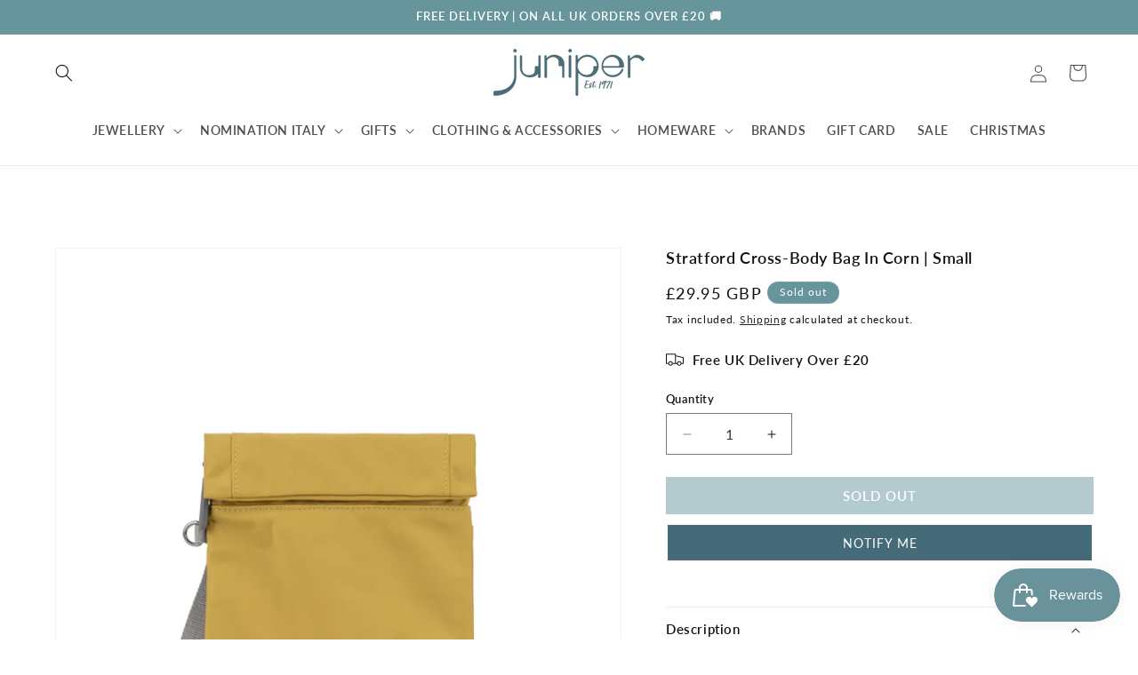

--- FILE ---
content_type: text/css
request_url: https://juniperaberdeen.co.uk/cdn/shop/t/6/assets/component-carousel-controls.css?v=153802444085857226101735024726
body_size: -500
content:
[data-desktop-carousel=true] .carousel:not(.flickity-enabled){display:flex;flex-wrap:nowrap;overflow:hidden}.flickity-page-dots{bottom:25px}.flickity-page-dots .dot{width:50px;height:5px;border-radius:0;margin:0;background-color:#fff}product-carousel .flickity-page-dots{bottom:5px;display:none}product-carousel .flickity-page-dots .dot{width:15px;margin-right:5px}.flickity-prev-next-button .flickity-button-icon{height:30%;left:35%;position:absolute;top:35%;width:30%}.flickity-button{box-shadow:0 0 10px 2px #0000001a}.flickity-button:hover{transition:background-color var(--duration-long) ease}.flickity-button:focus{box-shadow:none}@media (max-width: 749px){.flickity-page-dots{bottom:10px}.flickity-prev-next-button{height:35px;width:35px}}
/*# sourceMappingURL=/cdn/shop/t/6/assets/component-carousel-controls.css.map?v=153802444085857226101735024726 */


--- FILE ---
content_type: text/css
request_url: https://juniperaberdeen.co.uk/cdn/shop/t/6/assets/component-newsletter.css?v=51135409688075403471735024726
body_size: -342
content:
.newsletter-form{display:flex;flex-direction:column;justify-content:center;align-items:center;width:100%;position:relative}@media screen and (min-width: 750px){.newsletter-form{align-items:flex-start;margin:0 auto;max-width:60rem}}.newsletter-form__field-wrapper{width:100%}.newsletter-form__field-wrapper .field__input{padding-right:5rem}.newsletter-form__field-wrapper .field{z-index:0}.newsletter-form__message{justify-content:center;margin-bottom:0}.newsletter-form__message--success{margin-top:2rem}@media screen and (min-width: 750px){.newsletter-form__message{justify-content:flex-start}}.newletter_field__button{cursor:pointer;display:flex;height:4.7rem;justify-content:center;overflow:hidden;padding:0;position:absolute;right:0;top:0;border:0}
/*# sourceMappingURL=/cdn/shop/t/6/assets/component-newsletter.css.map?v=51135409688075403471735024726 */
